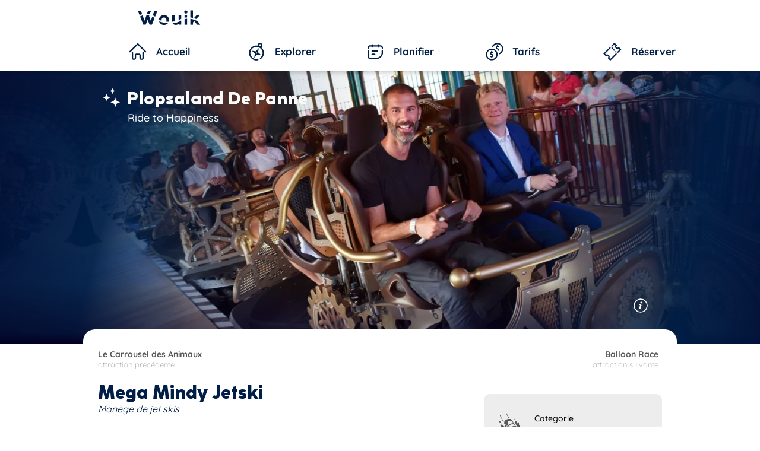

--- FILE ---
content_type: text/html; charset=utf-8
request_url: https://www.wouik.com/fr/plopsaland-de-panne/attractions/mega-mindy-jetski
body_size: 2686
content:
<!DOCTYPE HTML>
<html lang="fr">
	<head>
		<meta http-equiv="Content-Type" content="text/html; charset=utf-8">
		<title>Mega Mindy Jetski • Plopsaland De Panne | Wouik</title>
		<meta name="description" content="Montez à bord des jetskis et partez avec Méga Mindy à la poursuite des bandits dans une aventure effrénée sur les flots." />
		<meta name="viewport" content="width=device-width, initial-scale=1.0" />
		<meta name="theme-color" content="#1D375B">
		<base href="https://www.wouik.com/fr/" />

		<link rel="icon" type="image/x-icon" href="https://www.wouik.com/favicon.ico">
		<link rel="stylesheet" type="text/css" media="screen" href="../_dist/global-base.min.css?1764257637" />
		<link rel="stylesheet" type="text/css" media="screen and (min-width: 801px)" href="../_dist/global-expanded.min.css?1764257637" />
				<link rel="stylesheet" type="text/css" media="screen" href="../_dist/spot-base.min.css?1764257637" />
		<link rel="stylesheet" type="text/css" media="screen and (min-width: 801px)" href="../_dist/spot-expanded.min.css?1764257637" />
				<link rel="stylesheet" type="text/css" media="screen" href="../_dist/spot-ride-base.min.css?1764257637" />
		<link rel="stylesheet" type="text/css" media="screen and (min-width: 801px)" href="../_dist/spot-ride-expanded.min.css?1764257637" />
		<link rel="preload" as="image" href="../image/global/loading.gif">

						
	</head>

	<body class="js-off">
		<span id="analytics"></span>


		<header id="site-header" class="large">
			<div class="g-center">
				<a href="guides/toutes-les-destinations" class="logo ajax"><img src="../image/global/logo.png" width="125" height="40" alt="logo" /></a>
				<!---->
			</div>
		</header>

		<div id="site-menu" style="display: none;">

					<div id="searchbar">
						<input id="searchbar-keyword" type="text" value="">

					</div>
					<ul id="searchbar-autocompletion">
						

				</ul>
					<div id="searchbar-result">
						

					</div>

		</div>


		<div id="site-main">
						<section id="main">
				

<div id="spot">
	<div id="spot-header">
		<div class="gradient"></div>
		<div class="container">
			<div id="spot-subtitle">
				<img src="../image/spot-picto/stars.svg">
				<span>Parc d'attractions sur la côte belge (Belgique)</span>
			</div>
			<h1 id="spot-name"><a href="plopsaland-de-panne/" class="ajax scroll-main">Plopsaland De Panne</a></h1>
			<span id="focus-title">
				<a href="plopsaland-de-panne/attractions/ride-to-happiness" class="ajax scroll-main">				Ride to Happiness				</a>			</span>
		</div>
	</div>
	
	<div id="spot-focus" data-focus-names="ride-to-happiness-1;heidi-the-ride-2;swingboom-1;mascotte-plop-1;likeme-coaster-2;" data-focus-pre-urls="../_spot/plopsaland-de-panne/gallery/ride-to-happiness-1;../_spot/plopsaland-de-panne/gallery/heidi-the-ride-2;../_spot/plopsaland-de-panne/gallery/swingboom-1;../_spot/plopsaland-de-panne/gallery/mascotte-plop-1;../_spot/plopsaland-de-panne/gallery/likeme-coaster-2;" data-focus-titles="Ride to Happiness;Heidi the Ride;L'Arbre Dansant;Plop le lutin;#LikeMe Coaster;" data-focus-descriptions="Ride to Happiness, la nouveauté 2021 décoiffante de Plopsaland;Heidi The Ride, une montagne russe qui propose des sensations fortes en famille;Pour intitier les plus jeunes aux attractions, rien de mieux que cet Arbre Dansant;La mascotte Plop le lutin, toujours prête à acceuillir les visiteurs dans son parc;;" data-focus-copyrights="© Plopsa;© Plopsa;© Plopsa;© Plopsa;© Plopsa;" data-focus-links="plopsaland-de-panne/attractions/ride-to-happiness;plopsaland-de-panne/attractions/heidi-the-ride;plopsaland-de-panne/attractions/arbre-dansant;;plopsaland-de-panne/attractions/likeme-coaster;">
		<div id="spot-focus-container">
						<div id="focus-0" class="photo" style="opacity: 1" data-title="Ride to Happiness" data-link="plopsaland-de-panne/attractions/ride-to-happiness" data-description="Ride to Happiness, la nouveauté 2021 décoiffante de Plopsaland" data-copyright="© Plopsa">
				<div class="photo-shadow-left" style="background-image: url('../_spot/plopsaland-de-panne/gallery/ride-to-happiness-1_focus.webp')"></div>					
				<div class="photo-shadow-right" style="background-image: url('../_spot/plopsaland-de-panne/gallery/ride-to-happiness-1_focus.webp')"></div>
				<picture>
					<source type="image/webp" media="(max-width: 460px)" srcset="../_spot/plopsaland-de-panne/gallery/ride-to-happiness-1_square.webp">
					<source type="image/webp" media="(min-width: 461px)" srcset="../_spot/plopsaland-de-panne/gallery/ride-to-happiness-1_focus.webp">
					<source type="image/jpg" media="(max-width: 460px)" srcset="../_spot/plopsaland-de-panne/gallery/ride-to-happiness-1_square.jpg">
					<img id="focus-img-0" src="../_spot/plopsaland-de-panne/gallery/ride-to-happiness-1_focus.jpg" width="460" height="460" alt="Ride to Happiness" />
				</picture>
			</div>
		</div>
		<div id="spot-focus-info">
			<div><span>Ride to Happiness, la nouveauté 2021 décoiffante de Plopsaland <i class="double"> © Plopsa</i></span></div>
		</div>
		<div id="spot-focus-bottom">
					</div>
	</div>
	
	<nav id="spot-menu">
		<div class="container">
			<div class="btn-submenu">
				<span class="submenu-title home"><a href="plopsaland-de-panne/" class="ajax scroll-main">Accueil</a></span>
			</div><!--
		 --><div class="btn-submenu">
				<div class="backyard"></div>
				<span class="submenu-title explore">Explorer</span>
				<div class="submenu">
					<ul>
						<li class="group-title"></li>
												<li><a href="plopsaland-de-panne/attractions" class="ajax scroll-main">Les attractions</a></li>												<li><a href="plopsaland-de-panne/plan" class="ajax scroll-main">Plans des parcs</a></li>																														<li><a href="plopsaland-de-panne/attractions/ride-to-happiness" class="ajax scroll-main">Nouveauté 2021</a></li>						
																	</ul>
				</div>
			</div><!--
		 --><div class="btn-submenu">
				<div class="backyard"></div>
				<span class="submenu-title plan">Planifier</span>
				<div class="submenu">
					<ul>
						<li class="group-title">Infos pratiques</li>
						<li><a href="plopsaland-de-panne/horaires" class="ajax scroll-main">Horaires d'ouverture</a></li>																													</ul>
                    					<ul>
						<li class="group-title">Conseils</li>
						<li><a href="plopsaland-de-panne/conseils/optimiser-sa-visite" class="ajax scroll-main">Optimiser sa visite</a></li>					</ul>
                    				</div>
			</div><!--
		 --><div class="btn-submenu">
				<span class="submenu-title prices"><a href="plopsaland-de-panne/tarifs-et-bons-plans" class="ajax scroll-main">Tarifs</a></span>
			</div><!--
		 --><div class="btn-submenu btn-book">
				<span class="submenu-title book"><a href="plopsaland-de-panne/~book-menu" target="_blank" rel="nofollow">Réserver</a></span>
			</div>
		</div>
	</nav>

	<div id="spot-content">
		<article id="spot-ride" data-stylesheet="spot-ride" data-title="Mega Mindy Jetski • Plopsaland De Panne | Wouik" data-description="Montez à bord des jetskis et partez avec Méga Mindy à la poursuite des bandits dans une aventure effrénée sur les flots." data-parent-url="plopsaland-de-panne/attractions" data-parent-title="Liste des attractions" data-focus-name="mega-mindy-jetski-1" data-focus-pre-url="../_spot/plopsaland-de-panne/gallery/mega-mindy-jetski-1" data-focus-title="Mega indy Jetski" data-focus-description="A bord de Mega Mindy Jetski, les passagers prennent les commandes" data-focus-copyright="© Plopsa" data-focus-link=""><div><nav class="nav-rides"><a href="plopsaland-de-panne/attractions/carrousel-des-animaux" class="ajax scroll-main"><b>Le Carrousel des Animaux</b>attraction précédente</a><a href="plopsaland-de-panne/attractions/balloon-race" class="ajax scroll-main"><b>Balloon Race</b>attraction suivante</a></nav><ul class="infos infos-expanded"><li class="category-water-ride">Categorie<b>Attraction aquatique</b></li><li class="public-family-thrills">Trouillomètre<b>Sensations en famille</b></li><li class="minimum-height">Taille minimum<b>1 m 00</b></li><li class="accessibility">Accessibilité PMR<b>Non</b></li></ul><h2>Mega Mindy Jetski</h2><span class="subtitle">Manège de jet skis</span><ul class="infos infos-base"><li class="category-water-ride">Categorie<b>Attraction aquatique</b></li><li class="public-family-thrills">Trouillomètre<b>Sensations en famille</b></li><li class="minimum-height">Taille minimum<b>1 m 00</b></li><li class="accessibility">Accessibilité PMR<b>Non</b></li></ul> <p>La super héroïne Méga Mindy a besoin de votre aide ! Montez à bord d'un des jet-skis et partez avec elle à la poursuite des bandits. Grâce au volant de votre bolide aquatique, vous pouvez choisir votre angle d'attaque et modifier la vitesse à laquelle vous allez fendre les flots.</p> <div class="gallery config-1"></div><section class="technical"><h3>Fiche technique</h3><ul><li>Type<b>Jet Skis</b></li><li>Modèle<b>Jet Skis 9 boats</b></li><li>Constructeur<b>Zierer</b></li><li>Année<b>2008</b></li><li>Abritée en cas de la pluie<b>Non</b></li><li>Durée<b>02:00</b></li></ul><section></div></article>	</div>
	
	</div>			</section>
		</div>


		<footer id="site-footer">
			<div class="g-center">
				<span class="copyright">&copy; Wouik 2016-2024</span>
				<a class="email" href="mailto:contact@wouik.com" target="_blank">contact@wouik.com</a>
				<ul>
				  <li><a href="site/a-propos" class="ajax scroll">A propos</a></li>
				  <li><a href="site/conditions-d-utilisation" class="ajax scroll">Conditions d'utilisation</a></li>
				  <li><a href="site/mentions-legales" class="ajax scroll">Mentions légales</a></li>
				</ul>
			</div>
		</footer>

		<script>
			var siteBase = 'https://www.wouik.com/fr/';
			var siteName = 'Wouik';
			var lang = 'FR';
			var adminLoged = false;
			var guestDevice = 'computer';
			var versionDev = false;
			var prevUrl = 'https://www.wouik.com/fr/plopsaland-de-panne/attractions/mega-mindy-jetski';
			let versionCode = 1764257637;
			
			var txt = new Array();
			txt['yes'] = "Oui";
			txt['abbDay'] = "J";
			txt['abbHour'] = "H";
			txt['abbMinute'] = "M";
			txt['abbExpired'] = "EXP";
			txt['urlHomeList'] = "liste";
			txt['urlHomeMap'] = "carte";
			txt['urlMap'] = "plan";
			txt['searchResultGlobal'] = "Destinations";
			txt['searchResultNull'] = "Destination";
		</script>
		<script id="script-global" src="../_dist/global.min.js?1764257637" defer></script>
		<noscript>
			<link rel="stylesheet" href="../_dist/noscript.min.css?1764257637" />
		</noscript>
		
	</body>
</html>

--- FILE ---
content_type: text/css
request_url: https://www.wouik.com/_dist/global-base.min.css?1764257637
body_size: 2130
content:
@charset "utf-8";@font-face{font-family:'Quicksand';src:url('../image/webfont/quicksand/Quicksand-Light.woff2') format('woff2'),url('../image/webfont/quicksand/Quicksand-Light.woff') format('woff');font-weight:300;font-style:normal;font-display:swap}@font-face{font-family:'Quicksand';src:url('../image/webfont/quicksand/Quicksand-Regular.woff2') format('woff2'),url('../image/webfont/quicksand/Quicksand-Regular.woff') format('woff');font-weight:normal;font-style:normal;font-display:swap}@font-face{font-family:'Quicksand';src:url('../image/webfont/quicksand/Quicksand-Medium.woff2') format('woff2'),url('../image/webfont/quicksand/Quicksand-Medium.woff') format('woff');font-weight:500;font-style:normal;font-display:swap}@font-face{font-family:'Quicksand';src:url('../image/webfont/quicksand/Quicksand-SemiBold.woff2') format('woff2'),url('../image/webfont/quicksand/Quicksand-SemiBold.woff') format('woff');font-weight:600;font-style:normal;font-display:swap}@font-face{font-family:'Quicksand';src:url('../image/webfont/quicksand/Quicksand-Bold.woff2') format('woff2'),url('../image/webfont/quicksand/Quicksand-Bold.woff') format('woff');font-weight:bold;font-style:normal;font-display:swap}@font-face{font-family:'CocoSharp';src:url('../image/webfont/cocosharp/CocoSharpS-Regular.woff2') format('woff2'),url('../image/webfont/cocosharp/CocoSharpS-Regular.woff') format('woff');font-weight:normal;font-style:normal;font-display:swap}@font-face{font-family:'CocoSharp';src:url('../image/webfont/cocosharp/CocoSharpS-Extrabold.woff2') format('woff2'),url('../image/webfont/cocosharp/CocoSharpS-Extrabold.woff') format('woff');font-weight:800;font-style:normal;font-display:swap}@font-face{font-family:'CocoSharp';src:url('../image/webfont/cocosharp/CocoSharpS-Heavy.woff2') format('woff2'),url('../image/webfont/cocosharp/CocoSharpS-Heavy.woff') format('woff');font-weight:900;font-style:normal;font-display:swap}@font-face{font-family:"Averta";font-weight:800;font-style:normal;font-display:swap;src:url('../image/webfont/averta/averta-standard-extra-bold.woff2') format('woff2')}@font-face{font-family:"BackupQuicksand";size-adjust:105%;src:local("Trebuchet MS")}@font-face{font-family:"BackupCocoSharp";size-adjust:83%;ascent-override:130%;descent-override:50%;src:local("Arial Black")}var{display:none}h1,h2,h3,h4,h5,p{margin:0;padding:0}a{text-decoration:underline;color:#554d45}a:hover{text-decoration:none}.g-btn-1{display:inline-block;margin:22px 0 16px;padding:8px 30px;border-radius:5px;background-color:#7f3685;font-size:18px;text-decoration:none;color:#FFF;user-select:none}.none{display:none}.hidden{visibility:hidden}.disabled{opacity:.2;cursor:default}body{position:relative;margin:0;padding:0;width:100%;background:none;font:500 16px/26px 'Quicksand','BackupQuicksand';color:#555;background-color:#FFF;-webkit-tap-highlight-color:transparent}body.fixed{overflow:hidden}.anchor-container{position:relative;background-color:#C93}.anchor{position:absolute;top:-100px;border:solid 1px #c00}p{margin:0 0 1rem}ul{margin:0;padding:0}li{margin:0;padding:0;list-style:none}img{image-rendering:auto}audio{display:none}::selection{background:#9dd5f9}::-moz-selection{background:#9dd5f9}.img-center{display:block;margin:0 auto}.no-content{display:inline-block;color:#FFF}.g-center{position:relative;margin:0 auto;max-width:1000px}.submit-return{margin:120px auto -120px;padding:15px 20px;max-width:760px;width:100%;background-color:#FFF;color:#6c0}.submit-return .error{color:#f90}.submit-return input{display:none}#loading{position:relative;padding-top:100px;color:#FFF;text-align:center}#loading img{display:inline-block;width:250px;height:60px}.cl-bl{background-color:#000;color:#FFF}.cl-fd{background-color:#6c541e;color:#FFF}.cl-vo{background-color:#c0f;color:#FFF}.cl-la{background-color:#bf94e4;color:#FFF}.cl-mp{background-color:#733380;color:#FFF}.cl-by{background-color:#bd33a4;color:#FFF}.cl-ws{background-color:#ff43a4;color:#FFF}.cl-pm{background-color:#f984e5;color:#FFF}.cl-mb{background-color:#6050dc;color:#FFF}.cl-lc{background-color:#88ace0;color:#FFF}.cl-ms{background-color:#80daeb;color:#FFF}.cl-pb{background-color:#afeeee;color:#FFF}.cl-rb{background-color:#4169e1;color:#FFF}.cl-pa{background-color:#1ca9c9;color:#FFF}.cl-bg{background-color:#8dd9cc;color:#FFF}.cl-sf{background-color:#9fe2bf;color:#FFF}.cl-dc{background-color:#08457e;color:#FFF}.cl-tb{background-color:#1d6876;color:#FFF}.cl-pl{background-color:#e5e4e2;color:#999}.cl-xx{background-color:#fff;color:#000}.cl-ds{background-color:#177245;color:#FFF}.cl-em{background-color:#50c878;color:#FFF}.cl-ag{background-color:#a4c639;color:#FFF}.cl-tg{background-color:#d0f0c0;color:#888}.cl-mg{background-color:#8a9a5b;color:#FFF}.cl-sg{background-color:#cba135;color:#FFF}.cl-sy{background-color:#ffaa1d;color:#FFF}.cl-go{background-color:#ffd700;color:#FFF}.cl-ro{background-color:#65000b;color:#FFF}.cl-ca{background-color:#b31b1b;color:#FFF}.cl-vr{background-color:#f70d1a;color:#FFF}.cl-mt{background-color:#ff8243;color:#FFF}#site-header{position:absolute;z-index:10000;width:100%;height:60px;background-color:#FFF}#site-header .logo{margin:9px 20px;display:block}#site-header img{image-rendering:auto}#site-header .campaign-miniban{display:block;width:100%;text-align:center}#site-header .campaign-miniban img{margin:30px auto 10px;max-width:420px}#site-main{position:relative;margin:0 auto;padding:60px 0 0;min-width:300px;min-height:1000px}#main{position:relative}#main .submit-return{margin:0;padding:0;max-width:inherit;width:inherit;background-color:inherit}#site-footer{position:relative;z-index:10000;padding:20px 0 90px;width:100%;background-color:#00132c;color:#eae9eb;font-size:14px}#site-footer .copyright{position:absolute;right:15px;top:18px;color:#a8a5ac}#site-footer .email{float:right;margin-top:37px;font-size:15px;color:#327aae}#site-footer li{margin:0 15px 2px 3px}#site-footer li a{color:#b4c1c8;text-decoration:none}#site{padding:20px 20px;min-height:550px;background-color:#FFF}#site h1{font:bold 24px 'Quicksand','BackupQuicksand';color:#0076c9}#site h2{margin:22px 0 10px;font:bold 18px 'Quicksand','BackupQuicksand'}#site a{color:#0076c9}#site p{margin:10px 0}#site ul{margin:5px 0 10px}#site li{margin-left:25px;list-style:circle}#site b{font:bold 15px 'Quicksand','BackupQuicksand'}#site-about-us b{display:inline-block;margin:3px 0 0;font:bold 14px 'Quicksand','BackupQuicksand'}#site-terms-of-use .revision{display:block;margin-top:18px;text-align:right;color:#999}#error-404 h1 span{margin-right:3px;float:right;opacity:.8}#error-404 p{padding-left:2px;font:300 18px 'Quicksand','BackupQuicksand'}#error-404 img{display:block;margin:15px auto 10px}
/*!
 * baguetteBox.js
 * @author  feimosi
 * @version 1.11.1
 * @url https://github.com/feimosi/baguetteBox.js
 */
#baguetteBox-overlay{display:none;opacity:0;position:fixed;overflow:hidden;top:0;left:0;width:100%;height:100%;z-index:1000000;background-color:#222;background-color:rgba(0,0,0,.8);-webkit-transition:opacity .5s ease;transition:opacity .5s ease}#baguetteBox-overlay.visible{opacity:1}#baguetteBox-overlay .full-image{display:inline-block;position:relative;width:100%;height:100%;text-align:center}#baguetteBox-overlay .full-image figure{display:inline;margin:0;height:100%}#baguetteBox-overlay .full-image img{display:inline-block;width:auto;height:auto;max-height:100%;max-width:100%;vertical-align:middle;-webkit-box-shadow:0 0 8px rgba(0,0,0,.6);-moz-box-shadow:0 0 8px rgba(0,0,0,.6);box-shadow:0 0 8px rgba(0,0,0,.6)}#baguetteBox-overlay .full-image figcaption{display:block;position:absolute;bottom:0;width:100%;text-align:center;line-height:1.8;white-space:normal;color:#ccc;background-color:#000;background-color:rgba(0,0,0,.6);font-family:sans-serif}#baguetteBox-overlay .full-image:before{content:"";display:inline-block;height:50%;width:1px;margin-right:-1px}#baguetteBox-slider{position:absolute;left:0;top:0;height:100%;width:100%;white-space:nowrap;-webkit-transition:left .4s ease,-webkit-transform .4s ease;transition:left .4s ease,-webkit-transform .4s ease;transition:left .4s ease,transform .4s ease;transition:left .4s ease,transform .4s ease,-webkit-transform .4s ease,-moz-transform .4s ease}#baguetteBox-slider.bounce-from-right{-webkit-animation:bounceFromRight .4s ease-out;animation:bounceFromRight .4s ease-out}#baguetteBox-slider.bounce-from-left{-webkit-animation:bounceFromLeft .4s ease-out;animation:bounceFromLeft .4s ease-out}@-webkit-keyframes bounceFromRight{0%{margin-left:0}50%{margin-left:-30px}100%{margin-left:0}}@keyframes bounceFromRight{0%{margin-left:0}50%{margin-left:-30px}100%{margin-left:0}}@-webkit-keyframes bounceFromLeft{0%{margin-left:0}50%{margin-left:30px}100%{margin-left:0}}@keyframes bounceFromLeft{0%{margin-left:0}50%{margin-left:30px}100%{margin-left:0}}.baguetteBox-button#next-button,.baguetteBox-button#previous-button{top:50%;top:calc(50% - 30px);width:44px;height:60px}.baguetteBox-button{position:absolute;cursor:pointer;outline:0;padding:0;margin:0;border:0;-moz-border-radius:15%;border-radius:15%;background-color:#323232;background-color:rgba(50,50,50,.5);color:#ddd;font:1.6em sans-serif;-webkit-transition:background-color .4s ease;transition:background-color .4s ease}.baguetteBox-button:focus,.baguetteBox-button:hover{background-color:rgba(50,50,50,.9)}.baguetteBox-button#next-button{right:2%}.baguetteBox-button#previous-button{left:2%}.baguetteBox-button#close-button{top:20px;right:2%;right:calc(2% + 6px);width:30px;height:30px}.baguetteBox-button svg{position:absolute;left:0;top:0}.baguetteBox-spinner{width:40px;height:40px;display:inline-block;position:absolute;top:50%;left:50%;margin-top:-20px;margin-left:-20px}.baguetteBox-double-bounce1,.baguetteBox-double-bounce2{width:100%;height:100%;-moz-border-radius:50%;border-radius:50%;background-color:#fff;opacity:.6;position:absolute;top:0;left:0;-webkit-animation:bounce 2s infinite ease-in-out;animation:bounce 2s infinite ease-in-out}.baguetteBox-double-bounce2{-webkit-animation-delay:-1s;animation-delay:-1s}@-webkit-keyframes bounce{0%,100%{-webkit-transform:scale(0);transform:scale(0)}50%{-webkit-transform:scale(1);transform:scale(1)}}@keyframes bounce{0%,100%{-webkit-transform:scale(0);-moz-transform:scale(0);transform:scale(0)}50%{-webkit-transform:scale(1);-moz-transform:scale(1);transform:scale(1)}}#searchbar{position:absolute;z-index:1000000;left:0;top:0;padding:20px;width:300px;height:50px;background-color:lightgray}#searchbar-autocompletion{position:absolute;z-index:1000000;left:0;top:50px;padding:20px;width:300px;height:800px;background-color:#FFF}

--- FILE ---
content_type: text/css
request_url: https://www.wouik.com/_dist/spot-base.min.css?1764257637
body_size: 2667
content:
@charset "utf-8";#spot-menu{display:block;position:fixed;z-index:1001;bottom:0;left:0;margin:0;width:100%;height:60px;background-color:#FFF;box-shadow:0 0 10px rgba(0,0,0,.3);user-select:none;-webkit-tap-highlight-color:transparent}#spot-menu a{text-decoration:none;color:#000}#spot-menu .container{position:relative;margin:0 auto;max-width:1000px;overflow:inherit}#spot-menu .btn-submenu{position:relative;display:inline-block;width:calc(20%);height:100%;text-align:center;cursor:pointer}#spot-menu .btn-submenu:hover .submenu{display:block;z-index:999}#spot-menu .btn-submenu:hover .backyard{position:fixed;z-index:998;left:0;bottom:60px;width:100%;height:calc(100% - 60px);cursor:default;backdrop-filter:blur(4px)}body.js-off #spot-menu .btn-submenu .backyard:hover{display:none}#spot-menu .submenu-title{display:inline-block;padding-top:8px;width:100%;font:bold 13px/22px 'Quicksand','BackupQuicksand';color:#011e46;vertical-align:top}#spot-menu .submenu-title a{display:block;color:#011e46}#spot-menu .submenu-title::before{display:block;content:'';margin:0 auto;width:22px;height:22px}#spot-menu .submenu-title.home::before{background:center/100% url('../image/svg/spot-menu/home.svg')}#spot-menu .submenu-title.explore::before{background:center/100% url('../image/svg/spot-menu/explore.svg')}#spot-menu .submenu-title.plan::before{background:center/100% url('../image/svg/spot-menu/plan.svg')}#spot-menu .submenu-title.prices::before{background:center/100% url('../image/svg/spot-menu/prices.svg')}#spot-menu .submenu-title.book::before{background:center/100% url('../image/svg/spot-menu/book.svg')}#spot-menu .submenu{display:none;position:fixed;z-index:900;left:0;bottom:60px;width:100%;padding:25px 0 20px;min-height:200px;text-align:left;cursor:auto;background:center 0 url('../image/global/footer-compact.svg')}#spot-menu .submenu ul{padding:0 15px;max-width:970px;margin:0 auto}#spot-menu .submenu li{display:inline-block;margin:0 5px 32px 5px}#spot-menu .submenu li.group-title{display:block;margin:0 0 22px 16px;font-size:16px;color:#8796a9}#spot-menu .submenu li a{padding:10px 15px;border:solid 2px #FFF;border-radius:30px;font:bold 15px 'Quicksand','BackupQuicksand';color:#FFF;transition:background-color .5s ease 0s}#spot-menu .submenu a:hover{background-color:#FFF;color:#022b63}#spot-header{position:relative;z-index:1002;margin:0 auto;max-width:1000px;height:0}#spot.sliding #spot-header{position:fixed;top:0;width:100%}#spot-header .gradient{position:absolute;z-index:1002;top:0;left:0;width:100%;height:75px;background:linear-gradient(0deg,rgba(1,30,70,0) 5%,rgba(1,30,70,0.60) 60%,rgba(1,30,70,0.9) 100%);opacity:.99}#spot-header .container{position:absolute;z-index:1003;top:0;left:0;padding:13px 12px 20px;width:calc(100% - 24px)}#spot-header h1{width:calc(100% - 44px);height:38px;overflow:hidden}#spot-header h1 a{display:block;width:550px;font:bold 26px/38px 'CocoSharp','BackupCocoSharp';text-decoration:none;color:#fafafa}#spot-header #spot-subtitle img{float:left;margin-right:9px;width:35px;height:35px;cursor:help}#spot-header #spot-subtitle span{visibility:hidden;display:block;position:absolute;z-index:100;left:27px;top:52px;padding:8px 12px 9px;max-width:250px;border-radius:4px;background-color:#001e46;outline:solid 1px #344b6b;font:normal 16px 'Quicksand','BackupQuicksand';color:#FFF;user-select:none;opacity:0}#spot-header #spot-subtitle:hover span{visibility:visible;opacity:.9;transition:visibility 0s linear,opacity .2s linear .2s}#spot-header #focus-title{position:absolute;top:48px;left:57px;font:500 18px 'Quicksand','BackupQuicksand';color:#FFF;text-decoration:none}#spot-header #focus-title a{border-bottom:solid 1px transparent;color:#FFF;transition:border-bottom ease-in-out .4s;text-decoration:none}#spot-header #focus-title a:hover{border-bottom:solid 1px rgba(255,255,255,1)}#spot-focus{position:relative;z-index:1;width:100%;background-color:#001e46;overflow:hidden}#spot.sliding #spot-focus{position:fixed;top:0}#spot-focus-container{position:relative;margin:0 auto;max-width:1000px;height:460px}#spot-focus-container .photo{position:absolute}#spot-focus-container:after{content:'';position:absolute;z-index:800;bottom:0;left:-450px;height:100px;width:1900px;background:linear-gradient(180deg,rgba(0,18,43,0) 0,rgba(2,0,36,0.5) 80%,rgba(2,0,36,1) 100%)}#spot-focus-container div.active{opacity:1}#spot-focus-container img{width:auto;height:460px;aspect-ratio:1/1}#spot-focus-bottom{position:relative;margin:0 auto;max-width:1000px;height:0}#spot-focus-bottom #focus-btn{position:absolute;z-index:1000;bottom:43px;left:28px;height:25px;width:200px}#spot-focus-bottom #focus-btn li{display:inline-block;margin:0 3px;height:15px;width:15px;cursor:pointer}#spot-focus-bottom #focus-btn li:after{content:'';display:block;margin:3px auto;height:9px;width:9px;border-radius:5px;background-color:#9c9a9d}#spot-focus-bottom #focus-btn li.active:after{background-color:#FFF}#spot-focus-bottom #back-parent{position:absolute;z-index:1000;bottom:48px;left:57px;border-bottom:solid 1px transparent;font:500 16px 'Quicksand','BackupQuicksand';text-decoration:none;color:#FFF;cursor:pointer;transition:border-bottom-color .2s ease-out}#spot-focus-bottom #back-parent:hover{border-bottom:solid 1px #e6e6e6}#spot-focus-bottom #back-parent:before{content:'';position:absolute;left:-33px;width:21px;height:21px;background:center/100% url(../image/global/go-list.svg?2)}#spot-focus-info{position:relative;margin:0 auto;max-width:1000px;height:0}#spot-focus-info div{position:absolute;z-index:1000;bottom:47px;right:28px;width:26px;height:26px;background:center/100% url(../image/global/copyright-info.svg);cursor:help}#spot-focus-info div span{visibility:hidden;display:block;position:absolute;z-index:100;right:20px;bottom:37px;padding:8px 12px 9px;width:250px;border-radius:4px;background-color:#001e46;outline:solid 1px #344b6b;font:normal 16px/22px 'Quicksand','BackupQuicksand';color:#d7dee8;user-select:none;opacity:0}#spot-focus-info div:hover span{visibility:visible;opacity:.9;transition:visibility 0s linear,opacity .1s linear .2s}#spot-focus-info div span i{display:block;color:#97abc4}#spot-focus-info div span i.double{margin-top:5px}#spot-content{position:relative;z-index:10;margin:0 auto;padding:0 20px 120px;max-width:960px;background-color:#FFF}#spot-content:before{content:'';position:absolute;z-index:800;top:-20px;left:0;width:100%;height:22px;border-top-left-radius:20px;border-top-right-radius:20px;background-color:#FFF}#spot-content h2{margin-bottom:1.2rem;font:900 26px/35px 'CocoSharp','BackupCocoSharp';color:#001e46}#spot-content h3{margin:1.7rem 0 .8rem;font:900 20px 'CocoSharp','BackupCocoSharp';color:#001e46}#spot-content h4{margin:1.2rem 0 .7rem;font:800 16px/26px 'CocoSharp','BackupCocoSharp';color:#001e46}#spot-content .quick-btn{position:absolute;top:-338px;right:18px}#spot-content .info{position:relative;margin:20px 0 35px;padding:15px 15px 20px 60px;border:solid 2px #c99ee0;border-radius:3px;background-color:#f0e7f8}#spot-content .info:before{content:'';display:inline-block;position:absolute;top:11px;left:16px;background-image:url('../image/svg/icon-info.svg');background-size:100%;width:30px;height:30px}#spot-content .info b{display:block;margin-bottom:10px;color:#271d14;font:bold 16px 'Quicksand','BackupQuicksand'}#spot-content .info a{display:block;margin-top:10px;font:bold 16px 'Quicksand','BackupQuicksand';color:#723096}#spot-content .related{display:block;margin:18px 8px}#spot-content .related li{display:inline-block}#spot-content .related a{display:inline-block;margin:0 5px 7px;padding:3px 9px 4px;border-radius:3px;background-color:#00599b;font-size:13px;color:#FFF;text-decoration:none;opacity:.8}#spot-content .related a:hover{opacity:1}#spot-content .gallery{clear:right;margin:15px -6px}#spot-content .gallery a{display:inline-block;margin:2px 6px;width:calc(100% - 12px);height:auto;aspect-ratio:5 / 3}@media only screen and (max-width:450px){#spot-content .gallery.config-3 a:nth-child(1n+2){width:calc(100%/2 - 12px)}#spot-content .gallery.config-4 a:nth-child(1n){width:calc(100%/2 - 12px)}#spot-content .gallery.config-5 a:nth-child(1n+2){width:calc(100%/2 - 12px)}}@media only screen and (min-width:451px){#spot-content .gallery.config-3 a:nth-child(1n){width:calc(100%/3 - 14px)}#spot-content .gallery.config-5 a:nth-child(1n+3){width:calc(100%/3 - 14px)}}#spot-content .gallery img{width:100%;height:100%}#spot-content .aside-ad{display:none}#mod-faq-header{position:relative;margin:30px -20px 5px;padding:17px 5px 20px;width:calc(100% + 40px - 10px);background-color:#edf7fe;text-align:center}#mod-faq-header fieldset{margin:0;padding:0;border:0}#mod-faq-header legend{display:block;margin-bottom:10px;font:800 24px 'CocoSharp','BackupCocoSharp';color:#001e46}#mod-faq-header .search{position:relative;vertical-align:top}#mod-faq-header .search .input{display:inline-block;padding:4px 8px;height:39px;width:260px;border:solid 2px#3568cc;border-radius:40px;background-color:#FFF}#mod-faq-header .search input{margin:4px 7px 6px;width:200px;border:0;font:500 22px/22px 'Poppins','BackupPoppins';color:#36c;vertical-align:top}#mod-faq-header .search input:active,#mod-faq-header .search input:focus{outline:0}#mod-faq-header .search img{margin:0 0 -4px;filter:brightness(0) saturate(100%) invert(36%) sepia(11%) saturate(5039%) hue-rotate(189deg) brightness(101%) contrast(98%)}#mod-faq-header .filter legend{padding-top:2px;font-size:20px}#mod-faq-header .filter legend .txt-filter{display:none}#mod-faq-header .filter img{margin:-2px 3px 0 -4px;width:20px;height:20px;float:left;filter:brightness(0) saturate(100%) invert(36%) sepia(11%) saturate(5039%) hue-rotate(189deg) brightness(101%) contrast(98%)}#mod-faq-header .filter li{display:inline-block;margin:0 5px 10px;padding:7px 10px 5px;height:20px;background-color:#FFF;border:solid 2px#3568cc;border-radius:40px;font:bold 14px 'Poppins','BackupPoppins';color:#36c;cursor:pointer}#mod-faq-header .filter li.on{color:#FFF;background-color:#3568cc}#mod-faq-header .filter li.on img{filter:brightness(0) saturate(100%) invert(98%) sepia(1%) saturate(4046%) hue-rotate(307deg) brightness(126%) contrast(100%)}#mod-faq-display{margin-right:-9px;color:#001e46;text-align:right}#mod-faq-display b{font:600 15px 'Poppins','BackupPoppins'}#mod-faq-display.js-off{display:none}#mod-faq-display span{margin-left:6px;cursor:pointer}#mod-faq-display span:after{content:'';display:inline-block;margin:9px 7px -2px;width:12px;height:12px;background:center/100% url('../image/global/row-open.svg')}#mod-faq-display span:nth-child(2):after{margin:9px 7px -1px;rotate:-180deg}#mod-faq-display span.off{opacity:.3;text-decoration:none;cursor:default}#mod-faq-display.compact{margin-top:-47px;margin-bottom:12px}#mod-faq-display.compact span{margin:0 6px}#mod-faq-display.compact span b{display:none}#mod-faq-list u{text-decoration:underline dotted #00599b;text-underline-offset:3px}#mod-faq-list .title img{margin:0 8px -11px -5px;width:36px;height:36px}#mod-faq-list .bloc{margin:0 -10px;padding:0 10px;border-top:solid 1px #ebebeb}#mod-faq-list .bloc h4{position:relative;margin:10px 0;padding-right:32px;font:800 17px/26px 'CocoSharp';cursor:pointer}#mod-faq-list .bloc h4:after{content:'';display:none;position:absolute;top:6px;right:5px;width:12px;height:12px;background:center/100% url('../image/global/row-open.svg');transition:rotate .3s ease}#mod-faq-list .bloc.hide h4:after{display:inline-block}#mod-faq-list .bloc.display h4:after{display:inline-block;rotate:-180deg}#mod-faq-list .answer{display:block;margin:10px 0 8px}#mod-faq-list .hide .answer{display:none}#mod-faq-list .answer p:has(.link){margin:-5px 0 15px;text-align:right}#mod-faq-list .answer .link{display:inline-block;position:relative;padding:0 15px;text-align:right;text-decoration:none;font-size:16px;color:#001e46}#mod-faq-list .answer .link:before{content:'';display:block;position:absolute;top:4px;left:-10px;width:18px;height:18px;background:center/100% url('../image/global/follow-link.svg')}#mod-faq-list .answer .link:hover{text-decoration:underline}#mod-snippet-header{position:relative;margin:30px -20px 5px;padding:17px 5px 20px;width:calc(100% + 40px - 10px);background-color:#edf7fe;text-align:center}#mod-snippet-header fieldset{margin:0;padding:0;border:0}#mod-snippet-header legend{display:block;margin-bottom:10px;font:800 24px 'CocoSharp','BackupCocoSharp';color:#001e46}#mod-snippet-header .search{position:relative;vertical-align:top}#mod-snippet-header .search .input{display:inline-block;padding:4px 8px;height:39px;width:260px;border:solid 2px#3568cc;border-radius:40px;background-color:#FFF}#mod-snippet-header .search input{margin:4px 7px 6px;width:200px;border:0;font:500 22px/22px 'Poppins','BackupPoppins';color:#36c;vertical-align:top}#mod-snippet-header .search input:active,#mod-snippet-header .search input:focus{outline:0}#mod-snippet-header .search img{margin:0 0 -4px;filter:brightness(0) saturate(100%) invert(36%) sepia(11%) saturate(5039%) hue-rotate(189deg) brightness(101%) contrast(98%)}#mod-snippet-header .filter legend{padding-top:2px;font-size:20px}#mod-snippet-header .filter legend .txt-filter{display:none}#mod-snippet-header .filter img{margin:-2px 3px 0 -4px;width:20px;height:20px;float:left;filter:brightness(0) saturate(100%) invert(36%) sepia(11%) saturate(5039%) hue-rotate(189deg) brightness(101%) contrast(98%)}#mod-snippet-header .filter li{display:inline-block;margin:0 5px 10px;padding:7px 10px 5px;height:20px;background-color:#FFF;border:solid 2px#3568cc;border-radius:40px;font:bold 14px 'Poppins','BackupPoppins';color:#36c;cursor:pointer}#mod-snippet-header .filter li.on{color:#FFF;background-color:#3568cc}#mod-snippet-header .filter li.on img{filter:brightness(0) saturate(100%) invert(98%) sepia(1%) saturate(4046%) hue-rotate(307deg) brightness(126%) contrast(100%)}#mod-snippet-display{margin-right:-9px;color:#001e46;text-align:right;font:bold 15px 'Poppins','BackupPoppins'}#mod-snippet-display.js-off{display:none}#mod-snippet-display span{margin-left:6px;text-decoration:underline;cursor:pointer}#mod-snippet-display span:hover{text-decoration:none}#mod-snippet-display span:after{content:'';display:inline-block;margin:9px 7px -2px;width:12px;height:12px;background:center/100% url('../image/global/row-open.svg')}#mod-snippet-display span:nth-child(2):after{margin:9px 7px -1px;rotate:-180deg}#mod-snippet-display span.off{opacity:.3;text-decoration:none;cursor:default}#mod-snippet-display.compact{margin-bottom:-65px}#mod-snippet-display.compact span{margin:0 6px}#mod-snippet-display.compact span b{display:none}#mod-snippet-list u{text-decoration:underline dotted #00599b;text-underline-offset:3px}#mod-snippet-list .bloc .subject{position:relative;margin-top:22px;font:900 20px/30px 'CocoSharp';cursor:pointer}#mod-snippet-list .bloc.hide .subject:before{content:'';display:block;position:absolute;z-index:1000;bottom:-90px;width:100%;height:90px;background:linear-gradient(0deg,rgba(255,255,255,0.95) 0,rgba(255,255,255,0.8) 6%,rgba(255,255,255,0) 20%);cursor:pointer}#mod-snippet-list .bloc .subject:after{content:'';display:none;position:absolute;top:15px;right:3px;width:12px;height:12px;background:center/100% url('../image/global/row-open.svg');transition:rotate .3s ease}#mod-snippet-list .bloc.hide .subject:after{display:inline-block}#mod-snippet-list .bloc.display .subject:after{display:inline-block;rotate:-180deg}#mod-snippet-list .subject img{margin:0 10px -10px -4px;width:36px;height:36px}#mod-snippet-list .text{position:relative;margin:10px 0 8px;height:inherit}#mod-snippet-list .hide .text{height:75px;overflow:hidden}#mod-snippet-list .text p:has(.link){margin:-3px 0 15px;text-align:right}#mod-snippet-list .text .link{display:inline-block;position:relative;padding:0 15px;text-align:right;text-decoration:none;color:#001e46}#mod-snippet-list .text .link:before{content:'';display:block;position:absolute;top:4px;left:-12px;width:18px;height:18px;background:center/100% url('../image/global/follow-link.svg')}#mod-snippet-list .text .link:hover{text-decoration:underline}

--- FILE ---
content_type: text/css
request_url: https://www.wouik.com/_dist/spot-expanded.min.css?1764257637
body_size: 800
content:
@charset "utf-8";#spot-menu{position:absolute;bottom:inherit;top:-60px}#spot-menu.fixed{position:fixed;top:0}#spot-menu.unfixed{position:absolute}#spot-menu .btn-submenu:hover .backyard{top:120px;bottom:inherit}#spot-menu .btn-submenu .backyard:hover{display:none}#spot-menu .submenu-title{display:inline-block;padding:16px;font-size:17px;text-align:left}#spot-menu .submenu-title::before{float:left;margin:-5px 15px 0 30%;width:32px;height:32px}#spot-menu .submenu{bottom:inherit;padding:17px 0 20px;background:center 0 url('../image/global/footer-expanded.svg');box-shadow:0 5px 10px 0 rgba(0,0,0,0.2) inset}#spot-header{position:relative;z-index:1001}#spot-header .gradient{display:none}#spot-header .container{padding:27px 30px;width:calc(100% - 60px)}#spot-header h1 a{font-size:30px}#spot-header #spot-subtitle span{left:57px;top:67px;max-width:inherit}#spot-header #focus-title{top:67px;left:75px}#spot-focus{margin-top:60px}#spot-focus:before,#spot-focus:after{content:'';position:absolute;z-index:800;top:0;right:calc(100%/2);width:1000px;height:500px;background:linear-gradient(104deg,rgba(2,0,36,1) 10%,rgba(0,30,70,0.95) 53%,rgba(0,30,70,0.15) 74%,rgba(0,30,70,0) 90%)}#spot-focus:after{right:inherit;left:calc(100%/2);background:linear-gradient(280deg,rgba(2,0,36,1) 10%,rgba(0,30,70,0.95) 47%,rgba(0,30,70,0.15) 70%,rgba(0,30,70,0) 90%)}#spot-focus-container img{width:auto;height:500px;aspect-ratio:2/1}#spot-focus-container .photo-shadow-left{position:absolute;left:-1000px;width:1000px;height:500px;transform:scaleX(-1)}#spot-focus-container .photo-shadow-right{position:absolute;left:1000px;width:1000px;height:500px;background-position:right;transform:scaleX(-1)}#spot-focus-bottom #focus-btn{left:57px;bottom:50px}#spot-focus-bottom #focus-btn li:hover:after{background-color:#FFF}#spot-focus-bottom #back-parent{bottom:52px;left:85px}#spot-focus-info div{bottom:52px;right:48px}#spot-focus-info div span{width:350px}#spot-content{padding:0 25px 20px;max-width:950px}#spot-content:before{top:-25px;height:27px}#spot-content h2{font-weight:800;font-size:32px}#spot-content h3{font-weight:800;font-size:25px}#spot-content h4{font-size:20px}#spot-content .quick-btn{right:30px}#spot-content .gallery{margin:15px -7px}#spot-content .gallery a{width:calc(100%/2 - 14px);height:auto}#spot-content .aside-ad{display:block;float:right;margin:7px 0 0 30px;width:300px;height:250px;background-color:#e5e5e5}#mod-faq-header{margin:30px -25px 5px;padding:20px 25px;width:100%}#mod-faq-header legend{margin-bottom:15px;font-size:28px}#mod-faq-header .search{display:inline-block;width:40%}#mod-faq-header .search .input{height:48px}#mod-faq-header .search input{font:500 26px/26px 'Poppins'}#mod-faq-header .search img{margin:4px 0 -4px}#mod-faq-header .filter{display:inline-block;width:60%}#mod-faq-header .filter legend{padding-top:0;font-size:23px}#mod-faq-header .filter legend .txt-or{display:none}#mod-faq-header .filter legend .txt-filter{display:block}#mod-faq-header .filter img{margin:-3px 8px 0 -5px;width:26px;height:26px}#mod-faq-header .filter li{margin:0 6px 12px;padding:7px 14px}#mod-faq-header .filter li:hover{color:#FFF;background-color:#4695d5}#mod-faq-header .filter li:hover img{filter:brightness(0) saturate(100%) invert(98%) sepia(1%) saturate(4046%) hue-rotate(307deg) brightness(126%) contrast(100%)}#mod-faq-display{margin-right:-2px}#mod-faq-display.compact span{margin:0 0 0 6px}#mod-faq-display.compact span b{display:inline-block}#mod-faq-list .title img{margin:2px 10px -8px 0}#mod-faq-list .bloc h3{font:800 19px/28px 'CocoSharp'}#mod-faq-list .bloc div{font-size:15px}#mod-faq-list .answer .link{font-size:14px}

--- FILE ---
content_type: text/css
request_url: https://www.wouik.com/_dist/spot-ride-base.min.css?1764257637
body_size: 436
content:
@charset "utf-8";#spot-ride h2{margin-bottom:5px}#spot-ride h2 .new{float:right;margin:-5px 0 -10px;padding:9px 15px 7px 10px;width:140px;height:24px;font:bold 15px 'Quicksand','BackupQuicksand';color:#74550e;background:url(../image/png/new-ride-stars.png) right;text-align:right}#spot-ride .subtitle{display:block;margin-bottom:22px;font:italic 16px 'Quicksand','BackupQuicksand';color:#001e46}#spot-ride .nav-rides{float:left;width:100%}#spot-ride .nav-rides a{margin:8px 0 22px;display:inline-block;width:calc(50% - 3px);font:300 13px 'Quicksand','BackupQuicksand';color:#a2a09b;text-decoration:none}#spot-ride .nav-rides a:nth-child(2){text-align:right}#spot-ride .nav-rides b{display:block;font:bold 14px 'Quicksand','BackupQuicksand';color:#575757}#spot-ride .infos-expanded{display:none}#spot-ride .infos{float:right;margin:0 0 20px;padding-bottom:15px;width:100%;min-height:300px;background-color:#ededed;border-radius:10px;font-size:14px;color:#000}#spot-ride .infos li{position:relative;margin:28px 20px 10px 85px}#spot-ride .infos li b{display:block;margin:-3px 0 0;font:bold 14px 'Quicksand','BackupQuicksand'}#spot-ride .infos li:before{content:'';position:absolute;left:-65px;display:block;width:50px;height:50px;background-size:100%}#spot-ride .infos li.award:before{background-image:url(../image/svg/award.svg)}#spot-ride .infos li.category-coaster:before{background-image:url(../image/svg/roller-coaster.svg)}#spot-ride .infos li.category-water-ride:before{background-image:url(../image/svg/water-ride.svg)}#spot-ride .infos li.category-dark-ride:before{background-image:url(../image/svg/monster.svg)}#spot-ride .infos li.category-cinema:before{background-image:url(../image/svg/cinema.svg)}#spot-ride .infos li.category-flat-ride:before{background-image:url(../image/svg/flying-carpet.svg)}#spot-ride .infos li.category-panoramic:before{background-image:url(../image/svg/binoculars.svg)}#spot-ride .infos li.category-free-fall:before{background-image:url(../image/svg/free-fall.svg)}#spot-ride .infos li.category-family-ride:before{background-image:url(../image/svg/bumper-car.svg)}#spot-ride .infos li.category-kiddie-ride:before{background-image:url(../image/svg/merry-go-round.svg)}#spot-ride .infos li.public-kids:before{background-image:url(../image/svg/thrill-meter-kids.svg)}#spot-ride .infos li.public-family:before{background-image:url(../image/svg/thrill-meter-family.svg)}#spot-ride .infos li.public-family-thrills:before{background-image:url(../image/svg/thrill-meter-family-thrills.svg)}#spot-ride .infos li.public-thrills:before{background-image:url(../image/svg/thrill-meter-thrills.svg)}#spot-ride .infos li.public-extrem-thrills:before{background-image:url(../image/svg/thrill-meter-extrem-thrills.svg)}#spot-ride .infos li.minimum-height:before{background-image:url(../image/svg/measuring-board.svg)}#spot-ride .infos li.accessibility:before{background-image:url(../image/svg/disabled.svg)}#spot-ride .technical{max-width:620px;text-align:left}#spot-ride .technical h3{font-size:28px;color:#000}#spot-ride .technical li{display:block;padding:4px 0;font-size:14px;border-bottom:dotted 1px #ededed}#spot-ride .technical li b{float:right;font:bold 14px/26px 'Quicksand','BackupQuicksand'}

--- FILE ---
content_type: text/css
request_url: https://www.wouik.com/_dist/spot-ride-expanded.min.css?1764257637
body_size: -119
content:
@charset "utf-8";#spot-ride h2{margin-bottom:0;width:calc(100% - 338px)}#spot-ride .subtitle{margin-bottom:20px;width:calc(100% - 338px)}#spot-ride .infos-base{display:none}#spot-ride .infos-expanded{display:block}#spot-ride .infos{margin:20px 0 20px 40px;width:300px;min-height:300px}#spot-ride .technical li{display:inline-block;margin:4px 0 15px;width:calc(100%/2 - 15px);font-size:14px;border:0}#spot-ride .technical li b{display:block;float:none;font:bold 14px 'Quicksand'}

--- FILE ---
content_type: image/svg+xml
request_url: https://www.wouik.com/image/svg/thrill-meter-family-thrills.svg
body_size: 1011
content:
<?xml version="1.0" encoding="utf-8"?>
<!-- Generator: Adobe Illustrator 15.0.0, SVG Export Plug-In  -->
<!DOCTYPE svg PUBLIC "-//W3C//DTD SVG 1.1//EN" "http://www.w3.org/Graphics/SVG/1.1/DTD/svg11.dtd" [
	<!ENTITY ns_flows "http://ns.adobe.com/Flows/1.0/">
]>
<svg version="1.1"
	 xmlns="http://www.w3.org/2000/svg" xmlns:xlink="http://www.w3.org/1999/xlink" xmlns:a="http://ns.adobe.com/AdobeSVGViewerExtensions/3.0/"
	 x="0px" y="0px" width="100px" height="100px" viewBox="-5 -22 100 100" enable-background="new -5 -22 100 100"
	 xml:space="preserve">
<defs>
</defs>
<path fill="#575756" d="M42.763,25.773l1.774,12.188l1.774,12.19c0,0,0.227,4.188-3.56,4.178c-3.957-0.007-3.555-4.182-3.555-4.182
	l1.784-12.188L42.763,25.773z"/>
<path fill="#D4D4D4" d="M86.11,27.513c-0.059-0.136-0.172-0.239-0.311-0.293c-0.133-0.051-0.291-0.043-0.426,0.02l-14.626,6.761
	c-0.265,0.123-0.391,0.448-0.284,0.719c2.277,5.81,3.02,11.137,2.412,17.194c-0.029,0.284,0.158,0.621,0.441,0.672l15.224,2.93
	c0.011,0.001,0.022,0.004,0.033,0.006c0.285,0.034,0.573-0.31,0.626-0.599C90.909,45.546,89.881,36.224,86.11,27.513z"/>
<path fill="#D4D4D4" d="M13.532,30.796l-9.04-3.801c-0.281-0.118-0.6,0.027-0.719,0.307c-3.718,8.77-4.693,17.964-2.904,27.269
	c0.054,0.282,0.327,0.526,0.609,0.496c0.014-0.005,0.028-0.005,0.041-0.007l7.838-1.562c0.28-0.054,0.466-0.367,0.437-0.65
	c-0.771-7.427,0.615-14.792,4.01-21.295c0.072-0.136,0.082-0.296,0.03-0.438C13.782,30.97,13.673,30.856,13.532,30.796z"/>
<path fill="#D4D4D4" d="M25.729,5.289c-0.063-0.135-0.179-0.239-0.32-0.29c-0.143-0.048-0.299-0.039-0.43,0.031
	c-7.898,4.052-14.513,10.25-19.131,17.92c-0.076,0.129-0.099,0.281-0.06,0.427c0.039,0.143,0.134,0.265,0.265,0.337l8.822,4.879
	c0.096,0.053,0.2,0.075,0.302,0.067c0.158-0.009,0.308-0.088,0.408-0.222c3.884-5.276,9.007-9.307,14.816-11.656
	c0.139-0.057,0.249-0.167,0.304-0.308c0.056-0.139,0.051-0.295-0.012-0.431L25.729,5.289z"/>
<path fill="#FFAA1D" d="M59.958,3.231c-0.063-0.132-0.178-0.457-0.316-0.506C54.805,1.077,49.779,0,44.706,0h-0.148
	c-5.08,0-10.11,1.096-14.951,2.756c-0.139,0.047-0.252,0.278-0.316,0.409c-0.064,0.132-0.073,0.342-0.024,0.481l3.981,11.424
	c0.093,0.264,0.37,0.086,0.641,0.025c6.358-1.428,13.944-1.594,20.521,2.21c0.069,0.04,0.152,0.189,0.23,0.189
	c0.072-0.002,0.145,0.076,0.213,0.046c0.143-0.059,0.252-0.133,0.303-0.279l4.825-13.624C60.031,3.499,60.022,3.364,59.958,3.231z"
	/>
<path fill="#D4D4D4" d="M84.014,23.136c0.037-0.143,0.015-0.296-0.063-0.423C79.249,14.977,72.529,8.764,64.515,4.75
	c-0.132-0.066-0.288-0.078-0.43-0.027c-0.141,0.048-0.256,0.155-0.317,0.29l-6.108,13.386c-0.113,0.245-0.028,0.537,0.198,0.686
	c4.552,3.008,8.445,7.184,11.266,12.073c0.095,0.167,0.266,0.263,0.441,0.274c0.104,0.006,0.21-0.016,0.307-0.069l13.882-7.885
	C83.883,23.404,83.977,23.281,84.014,23.136z"/>
</svg>


--- FILE ---
content_type: image/svg+xml
request_url: https://www.wouik.com/image/svg/spot-menu/explore.svg
body_size: 880
content:
<?xml version="1.0" encoding="utf-8"?>
<!-- Generator: Adobe Illustrator 15.0.0, SVG Export Plug-In  -->
<!DOCTYPE svg PUBLIC "-//W3C//DTD SVG 1.1//EN" "http://www.w3.org/Graphics/SVG/1.1/DTD/svg11.dtd" [
	<!ENTITY ns_flows "http://ns.adobe.com/Flows/1.0/">
]>
<svg version="1.1"
	 xmlns="http://www.w3.org/2000/svg" xmlns:xlink="http://www.w3.org/1999/xlink" xmlns:a="http://ns.adobe.com/AdobeSVGViewerExtensions/3.0/"
	 x="0px" y="0px" width="100px" height="100px" viewBox="-10.75 -3.624 100 100" enable-background="new -10.75 -3.624 100 100"
	 xml:space="preserve">
<defs>
</defs>
<path fill="#011E46" d="M76.132,40.091c-2.377-6.529-6.437-12.307-11.751-16.732c2.313-1.265,4.188-3.26,5.305-5.655
	c1.404-3.01,1.552-6.387,0.416-9.51c-1.135-3.114-3.407-5.601-6.378-6.991l-0.063-0.036C62.001,0.393,60.236,0,58.414,0
	c-4.819,0-9.247,2.82-11.282,7.185c-1.115,2.392-1.438,5.11-0.922,7.696c-2.3-0.415-4.639-0.625-6.958-0.625
	c-15.177,0-29.133,8.898-35.554,22.67c-4.43,9.499-4.895,20.154-1.31,30.005c3.585,9.849,10.79,17.712,20.289,22.142
	c5.237,2.441,10.81,3.68,16.564,3.68c2.562-0.001,5.148-0.257,7.684-0.761c2.119-0.421,2.914-2.174,2.762-3.724
	c-0.156-1.594-1.356-3.208-3.347-3.208c-0.243,0-0.504,0.026-0.776,0.078c-2.085,0.416-4.213,0.627-6.323,0.627
	c-4.71,0-9.289-1.021-13.608-3.033C9.523,75.216,2.528,55.993,10.039,39.882C15.315,28.569,26.794,21.26,39.283,21.26
	c4.718,0,9.295,1.019,13.604,3.028c7.802,3.638,13.722,10.098,16.669,18.191c4.803,13.204,0.335,28.322-10.863,36.765
	c-1.248,0.941-1.706,2.356-1.228,3.785c0.502,1.498,1.879,2.545,3.349,2.545c0.735,0,1.44-0.25,2.095-0.744
	c6.725-5.068,11.551-12.046,13.957-20.178C79.272,56.514,79.018,48.021,76.132,40.091z M63.342,14.743
	c-0.893,1.909-2.83,3.142-4.937,3.142c-0.797,0-1.569-0.172-2.295-0.511c-1.317-0.615-2.317-1.705-2.813-3.07
	c-0.497-1.368-0.433-2.845,0.182-4.16C54.368,8.234,56.305,7,58.416,7c0.796,0,1.568,0.172,2.295,0.511
	C63.427,8.779,64.608,12.023,63.342,14.743z"/>
<path fill="#011E46" d="M42.344,61.901l22.408,3.535l0.423,0.067L47.743,50.331l3.534-22.404l0.067-0.424L36.169,44.935
	l-22.827-3.602l17.432,15.174l-3.602,22.827L42.344,61.901z M37.76,49.312l5.6,2.612l-2.61,5.6l-5.6-2.611L37.76,49.312z"/>
</svg>


--- FILE ---
content_type: image/svg+xml
request_url: https://www.wouik.com/image/svg/measuring-board.svg
body_size: 318
content:
<?xml version="1.0" encoding="utf-8"?>
<!-- Generator: Adobe Illustrator 15.0.0, SVG Export Plug-In  -->
<!DOCTYPE svg PUBLIC "-//W3C//DTD SVG 1.1//EN" "http://www.w3.org/Graphics/SVG/1.1/DTD/svg11.dtd" [
	<!ENTITY ns_flows "http://ns.adobe.com/Flows/1.0/">
]>
<svg version="1.1"
	 xmlns="http://www.w3.org/2000/svg" xmlns:xlink="http://www.w3.org/1999/xlink" xmlns:a="http://ns.adobe.com/AdobeSVGViewerExtensions/3.0/"
	 x="0px" y="0px" width="100px" height="100px" viewBox="-27 -10 100 100" enable-background="new -27 -10 100 100"
	 xml:space="preserve">
<defs>
</defs>
<path fill="#575756" d="M38.8,15.693c0.664,0,1.2-0.313,1.2-0.7v-2.101c0-0.303-0.335-0.572-0.83-0.666l-18.601-3.5
	c-0.119-0.023-0.243-0.034-0.368-0.034h-15c-0.663,0-1.2,0.313-1.2,0.7v5.601c0,0.386,0.538,0.7,1.2,0.7"/>
<path fill="#575756" d="M16.167,0H11c-0.552,0-1,0.448-1,1v66c0,0.553,0.448,1,1,1h5.167C16.719,68,17,67.553,17,67V1
	c0-0.552-0.364-1-0.917-1H16.167z"/>
<polygon fill="#575756" stroke="#575756" stroke-width="2" stroke-linecap="round" stroke-linejoin="round" stroke-miterlimit="10" points="
	27,67 1,67 1,65 4.167,64 24.833,64 27,65 "/>
</svg>


--- FILE ---
content_type: image/svg+xml
request_url: https://www.wouik.com/image/svg/spot-menu/home.svg
body_size: 567
content:
<?xml version="1.0" encoding="utf-8"?>
<!-- Generator: Adobe Illustrator 15.0.0, SVG Export Plug-In  -->
<!DOCTYPE svg PUBLIC "-//W3C//DTD SVG 1.1//EN" "http://www.w3.org/Graphics/SVG/1.1/DTD/svg11.dtd" [
	<!ENTITY ns_flows "http://ns.adobe.com/Flows/1.0/">
]>
<svg version="1.1"
	 xmlns="http://www.w3.org/2000/svg" xmlns:xlink="http://www.w3.org/1999/xlink" xmlns:a="http://ns.adobe.com/AdobeSVGViewerExtensions/3.0/"
	 x="0px" y="0px" width="100px" height="100px" viewBox="-5.21 -5.75 100 100" enable-background="new -5.21 -5.75 100 100"
	 xml:space="preserve">
<defs>
</defs>
<path fill="#011E46" d="M88.542,42.262L47.293,1.039C46.629,0.378,45.714,0,44.783,0c-0.933,0-1.848,0.379-2.509,1.039L1.039,42.274
	C0.369,42.944,0,43.834,0,44.781c0,0.954,0.369,1.849,1.04,2.52c0.674,0.668,1.565,1.035,2.509,1.035
	c0.944,0,1.836-0.367,2.51-1.035l0.178-0.176L6.15,47.037L44.708,8.481l38.815,38.803c0.674,0.67,1.565,1.039,2.51,1.039
	s1.836-0.369,2.511-1.04C89.926,45.897,89.925,43.645,88.542,42.262z"/>
<path fill="#011E46" d="M72.769,45.29c-1.891,0-3.429,1.541-3.429,3.436v29.451c0,0.648-0.262,1.283-0.719,1.741
	c-0.455,0.456-1.09,0.718-1.742,0.718h-4.045c-1.355,0-2.459-1.104-2.459-2.459V63.45c0-5.137-4.183-9.316-9.324-9.316H38.532
	c-5.141,0-9.324,4.18-9.324,9.316v14.727c0,0.65-0.261,1.285-0.716,1.74c-0.459,0.457-1.095,0.719-1.742,0.719h-4.049
	c-1.357,0-2.461-1.104-2.461-2.459V48.976c0-0.902-0.365-1.787-1-2.426c-0.637-0.642-1.522-1.01-2.43-1.01
	c-1.892,0-3.432,1.541-3.432,3.436v29.201c0,5.141,4.183,9.323,9.323,9.323h4.049c5.139,0,9.32-4.183,9.32-9.323V63.45
	c0-1.359,1.104-2.465,2.462-2.465h12.519c0.646,0,1.28,0.264,1.736,0.723c0.459,0.465,0.723,1.1,0.723,1.742v14.727
	c0,5.141,4.183,9.323,9.323,9.323h4.046c5.142,0,9.324-4.183,9.324-9.323V48.726C76.204,46.831,74.663,45.29,72.769,45.29z"/>
</svg>


--- FILE ---
content_type: image/svg+xml
request_url: https://www.wouik.com/image/svg/water-ride.svg
body_size: 2571
content:
<?xml version="1.0" encoding="utf-8"?>
<!-- Generator: Adobe Illustrator 15.0.0, SVG Export Plug-In  -->
<!DOCTYPE svg PUBLIC "-//W3C//DTD SVG 1.1//EN" "http://www.w3.org/Graphics/SVG/1.1/DTD/svg11.dtd" [
	<!ENTITY ns_flows "http://ns.adobe.com/Flows/1.0/">
]>
<svg version="1.1"
	 xmlns="http://www.w3.org/2000/svg" xmlns:xlink="http://www.w3.org/1999/xlink" xmlns:a="http://ns.adobe.com/AdobeSVGViewerExtensions/3.0/"
	 x="0px" y="0px" width="100px" height="100px" viewBox="-11.454 -8.865 100 100" enable-background="new -11.454 -8.865 100 100"
	 xml:space="preserve">
<defs>
</defs>
<path fill="#575756" d="M14.106,29.017c-0.319,0-0.628-0.17-0.788-0.472L2.391,8.028C2.16,7.592,2.324,7.052,2.759,6.82
	c0.434-0.233,0.975-0.066,1.207,0.368l10.927,20.517c0.232,0.435,0.067,0.975-0.368,1.207
	C14.392,28.984,14.248,29.017,14.106,29.017z M33.17,17.265c0.435-0.231,0.6-0.771,0.368-1.207L25.238,0.473
	c-0.231-0.435-0.771-0.601-1.206-0.367c-0.436,0.231-0.601,0.771-0.368,1.207l8.3,15.584c0.161,0.301,0.47,0.472,0.789,0.472
	C32.894,17.369,33.038,17.336,33.17,17.265z M72.653,58.571c1.741-1.361,4.308-3.596,4.434-5.042
	c0.033-0.379-0.083-0.713-0.336-0.966c-0.317-0.316-0.711-0.468-1.223-0.465c-1.43,0.028-3.36,1.537-4.672,2.738
	c0.292-0.967,0.475-1.972,0.189-2.464c-0.127-0.218-0.333-0.354-0.578-0.382c-1.262-0.14-1.882,1.322-2.729,3.359
	c-0.812,1.963-1.821,4.402-3.754,6.601l-0.142,0.162c-0.901,1.035-2.577,2.953-4.563,2.17c-0.615-0.243-0.637-1.046-0.605-1.849
	c0.017-0.425,0.03-0.795-0.34-0.926c-0.369-0.139-0.627,0.211-0.737,0.358c-3.084,4.111-5.753,5.194-10.981,4.454
	c-1.729-0.246-5.479-1.28-6.316-2.56c-0.176-0.269-0.152-0.46-0.119-0.579c0.279-0.998,1.32-1.15,2.761-1.26
	c1.021-0.076,2.081-0.156,2.162-1.089c0.05-0.59-0.484-0.933-1.292-1.452c-1.042-0.673-2.789-1.797-4.653-4.211
	c-2.488-3.217-4.452-6.086-6.032-8.394c-2.563-3.747-3.333-4.807-4.095-4.669c-0.213,0.045-0.387,0.17-0.488,0.351
	c-0.243,0.432-0.022,1.051,0.283,1.907c0.344,0.969,0.772,2.173,0.395,2.881c-0.161,0.301-0.473,0.507-0.952,0.629
	c-1.298,0.313-2.83-2.43-4.171-4.864c-1.586-2.879-3.089-5.614-4.927-4.997c-0.407,0.131-0.707,0.426-0.864,0.852
	c-0.697,1.875,1.575,6.667,3.309,9.89c-3.851-3.838-11.277-10.685-15.294-10.765c-0.788,0-1.446,0.221-1.934,0.709
	c-0.382,0.38-0.555,0.886-0.5,1.462c0.226,2.377,4.463,6.107,7.897,8.765c-1.095-0.396-2.126-0.616-2.793-0.412
	c-0.354,0.112-0.616,0.335-0.756,0.648c-0.136,0.306-0.126,0.631,0.03,0.945c0.353,0.715,1.542,1.37,2.865,1.904
	c-3.325-0.227-7.486-0.216-8.984,1.02c-0.4,0.33-0.616,0.731-0.639,1.196c-0.032,0.629,0.203,1.188,0.699,1.66
	c1.813,1.726,7.205,2.021,11.664,1.934c-1.243,0.404-2.312,0.915-2.813,1.552c-0.272,0.348-0.384,0.723-0.33,1.109
	c0.235,1.7,3.835,1.799,8.005,1.913c2.178,0.059,4.43,0.119,5.619,0.462c5.289,1.521,8.947,2.931,11.887,4.063
	c4.209,1.62,7.251,2.793,11.853,3.016C48.95,69.98,49.761,70,50.536,70c7.921,0,11.71-2.067,15.088-3.909
	c0.78-0.424,1.545-0.842,2.346-1.226c0.852-0.41,1.978-0.783,3.169-1.178c2.83-0.938,5.503-1.827,5.774-3.49
	c0.098-0.586-0.148-0.954-0.369-1.163C75.797,58.341,74.054,58.385,72.653,58.571z M70.709,39.072
	c-0.21-0.521-0.557-0.877-1.03-1.053c-0.3-0.111-0.624-0.087-0.935,0.074c-0.811,0.417-1.566,1.865-2.144,3.3
	c0.159-3.815,0.159-9.566-1.164-10.97c-0.32-0.341-0.675-0.424-0.896-0.402c-0.195,0.005-0.488,0.071-0.766,0.366
	c-0.806,0.854-1.129,3.507-1.249,6.014c-0.79-3.417-2.215-7.549-4.614-8.871c-1.089-0.601-2.278-0.59-3.527,0.03
	c-0.493,0.242-0.814,0.659-0.963,1.235c-0.94,3.72,6.429,14.198,6.742,14.643c0.021,0.031,0.048,0.059,0.078,0.083
	c0.024,0.021,2.539,2.145,3.951,4.049c1.521,2.057,2.139,4.679,2.146,4.704c0.043,0.187,0.196,0.323,0.385,0.344
	c0.017,0.002,0.033,0.003,0.05,0.003c0.169,0,0.326-0.096,0.401-0.253C67.374,51.958,72.002,42.283,70.709,39.072z M5.495,29.034
	c-0.977-1.208-2.548-2.125-3.738-2.175c-0.589-0.034-1.08,0.151-1.426,0.51c-0.286,0.298-0.392,0.706-0.295,1.151
	c0.225,1.051,1.495,2.21,3.163,2.881c2.486,1.001,3.363,2.132,3.379,2.153c0.086,0.117,0.221,0.181,0.359,0.181
	c0.057,0,0.113-0.01,0.167-0.033c0.189-0.077,0.303-0.272,0.274-0.476C7.364,33.135,7.042,30.949,5.495,29.034z M51.208,18.867
	c-0.404-1.117-0.861-1.765-1.396-1.979c-0.289-0.115-0.588-0.103-0.865,0.035c-0.148,0.073-0.347,0.23-0.444,0.565
	c-0.188,0.634,0.067,1.596,0.699,2.639c0.723,1.193,1.357,2.948,1.362,2.965c0.064,0.18,0.233,0.296,0.421,0.296
	c0.009,0,0.019,0,0.028-0.002c0.2-0.011,0.365-0.157,0.408-0.35C51.439,22.943,51.895,20.758,51.208,18.867z M65.043,55.879
	c-0.906,3.765-3.869,5.927-3.995,6.017c-0.235,0.168-0.55,0.168-0.781,0c-0.233-0.169-0.333-0.468-0.247-0.74
	c0.374-1.202,0.76-3.263,0.4-3.877c-1.081-0.278-1.516,0.258-2.589,1.989c-0.938,1.51-2.222,3.577-4.825,5.293
	c-0.635,0.416-1.68,0.564-2.839,0.564c-2.54,0-5.626-0.709-6.108-0.822c-0.333-0.081-0.552-0.397-0.51-0.737
	s0.281-0.582,0.677-0.584c2.393,0.031,5.18-0.442,5.29-1.173c0.086-0.569-0.431-0.884-2.054-1.707
	c-2.213-1.125-5.56-2.823-8.813-7.391l-0.614-0.881c-7.57-10.903-9.7-11.761-10.261-11.653c-0.197,0.045-0.319,0.142-0.408,0.317
	c-0.385,0.77,0.015,2.503,0.501,3.885c0.263,0.627,0.412,1.039,0.436,1.101c0.122,0.338-0.047,0.713-0.382,0.846
	c-0.333,0.137-0.714-0.019-0.86-0.349c-0.054-0.117-0.219-0.501-0.411-1.03c-0.737-1.759-2.455-5.427-4.681-7.401
	c-1.55-1.374-3.309-0.532-3.382-0.497c-0.167,0.082-0.359,0.092-0.531,0.028c-0.172-0.065-0.313-0.196-0.385-0.366
	c-0.078-0.187-1.914-4.649,0.271-9.461c1.395-3.069,4.5-5.579,8.744-7.061c4.652-1.624,9.881-1.791,12.676-0.323
	c4.208,2.209,5.732,6.042,5.732,6.046c1.901,3.336,7.899,13.753,11.009,17.847c1.974,0.6,3.656,1.611,5.09,3.076
	C63.27,48.959,65.928,52.207,65.043,55.879z M39.509,35.065c3.612-1.341,6.286-1.714,7.785-1.807
	c-1.984-3.35-3.374-6.477-4.183-7.225c-1.426-1.322-5.879-2.081-11.433,0.575c-3.278,1.568-3.508,5.772-2.06,8.931
	c0.585,1.281,1.28,2.705,2.048,4.106C32.744,38.464,34.965,36.752,39.509,35.065z M53.541,43.243
	c-1.404-2.036-3.078-4.709-4.688-7.377c-0.135,0.031-3.411-0.146-8.413,1.709c-6.166,2.289-7.218,4.441-7.229,4.462
	c-0.017,0.035-0.043,0.063-0.062,0.097c1.348,2.039,2.872,3.749,4.506,4.443c1.128,0.478,1.988,0.059,3.676-0.862
	c1.571-0.857,3.728-2.031,7.041-2.42C50.274,43.068,51.98,43.063,53.541,43.243z"/>
</svg>


--- FILE ---
content_type: image/svg+xml
request_url: https://www.wouik.com/image/svg/spot-menu/plan.svg
body_size: 568
content:
<?xml version="1.0" encoding="utf-8"?>
<!-- Generator: Adobe Illustrator 15.0.0, SVG Export Plug-In  -->
<!DOCTYPE svg PUBLIC "-//W3C//DTD SVG 1.1//EN" "http://www.w3.org/Graphics/SVG/1.1/DTD/svg11.dtd" [
	<!ENTITY ns_flows "http://ns.adobe.com/Flows/1.0/">
]>
<svg version="1.1"
	 xmlns="http://www.w3.org/2000/svg" xmlns:xlink="http://www.w3.org/1999/xlink" xmlns:a="http://ns.adobe.com/AdobeSVGViewerExtensions/3.0/"
	 x="0px" y="0px" width="100px" height="100px" viewBox="-9 -10.586 100 100" enable-background="new -9 -10.586 100 100"
	 xml:space="preserve">
<defs>
</defs>
<path fill="#011E46" d="M3.543,24.203c1.954,0,3.542-1.589,3.542-3.544c0-4.425,3.601-8.025,8.028-8.025h6.32v1.979
	c0,1.955,1.588,3.544,3.542,3.544s3.543-1.589,3.543-3.544v-1.979h24.966v1.979c0,1.955,1.588,3.544,3.543,3.544
	c1.95,0,3.543-1.589,3.543-3.544v-1.979h6.32c4.424,0,8.024,3.6,8.024,8.025c0,1.955,1.591,3.544,3.542,3.544
	c1.955,0,3.544-1.589,3.544-3.544c0-8.332-6.778-15.11-15.11-15.11h-6.32V3.543C60.569,1.591,58.977,0,57.026,0
	c-1.955,0-3.543,1.591-3.543,3.543v2.006H28.518V3.543c0-1.953-1.59-3.543-3.543-3.543s-3.542,1.591-3.542,3.543v2.006h-6.32
	C6.779,5.549,0,12.327,0,20.659C0,22.614,1.589,24.203,3.543,24.203z"/>
<path fill="#011E46" d="M78.456,30.612c-1.951,0-3.542,1.59-3.542,3.542v9.618c0,7.47-2.916,14.497-8.204,19.781
	c-5.286,5.282-12.312,8.188-19.787,8.188H15.112c-4.426,0-8.027-3.6-8.027-8.022v-28.85c0-1.954-1.588-3.543-3.542-3.543
	C1.589,31.326,0,32.915,0,34.869v28.85c0,8.329,6.779,15.109,15.112,15.109h31.811c9.364,0,18.171-3.646,24.793-10.264
	C78.344,61.943,81.995,53.14,82,43.774v-9.62C82,32.202,80.411,30.612,78.456,30.612z"/>
<path fill="#011E46" d="M54.826,36.292c0-1.953-1.589-3.543-3.541-3.543H24.974c-1.953,0-3.542,1.59-3.542,3.543
	c0,1.954,1.588,3.542,3.542,3.542h26.311C53.237,39.834,54.826,38.246,54.826,36.292z"/>
<path fill="#011E46" d="M24.974,49.891c-1.953,0-3.542,1.589-3.542,3.543c0,1.957,1.588,3.543,3.542,3.543h13.154
	c1.953,0,3.543-1.586,3.543-3.543c0-1.954-1.59-3.543-3.543-3.543H24.974z"/>
</svg>


--- FILE ---
content_type: image/svg+xml
request_url: https://www.wouik.com/image/svg/spot-menu/prices.svg
body_size: 773
content:
<?xml version="1.0" encoding="utf-8"?>
<!-- Generator: Adobe Illustrator 15.0.0, SVG Export Plug-In  -->
<!DOCTYPE svg PUBLIC "-//W3C//DTD SVG 1.1//EN" "http://www.w3.org/Graphics/SVG/1.1/DTD/svg11.dtd" [
	<!ENTITY ns_flows "http://ns.adobe.com/Flows/1.0/">
]>
<svg version="1.1"
	 xmlns="http://www.w3.org/2000/svg" xmlns:xlink="http://www.w3.org/1999/xlink" xmlns:a="http://ns.adobe.com/AdobeSVGViewerExtensions/3.0/"
	 x="0px" y="0px" width="100px" height="100px" viewBox="-7.25 -4.25 100 100" enable-background="new -7.25 -4.25 100 100"
	 xml:space="preserve">
<defs>
</defs>
<path fill="#011E46" d="M69.114,36.465c0-4.712-3.834-8.546-8.546-8.546c-1.391,0-2.521-1.131-2.521-2.521
	c0-1.39,1.131-2.521,2.521-2.521h5.534c1.66,0,3.012-1.352,3.012-3.013c0-1.661-1.352-3.013-3.012-3.013h-2.521v-2.521
	c0-1.661-1.352-3.013-3.013-3.013s-3.013,1.352-3.013,3.013v3.08c-3.313,1.254-5.534,4.453-5.534,7.988
	c0,4.712,3.834,8.546,8.547,8.546c1.39,0,2.521,1.13,2.521,2.52c0,0.25-0.047,0.519-0.15,0.846
	c-0.232,0.772-0.151,1.587,0.229,2.294c0.38,0.709,1.014,1.229,1.785,1.461c0.284,0.085,0.578,0.128,0.874,0.128
	c1.338,0,2.496-0.86,2.884-2.139C68.986,38.155,69.114,37.332,69.114,36.465z"/>
<path fill="#011E46" d="M60.568,0C48.22,0,37.053,7.33,32.12,18.672c-0.35,0.797-0.368,1.682-0.05,2.493
	c0.318,0.813,0.935,1.453,1.735,1.801c0.412,0.183,0.85,0.275,1.302,0.275c1.299,0,2.476-0.771,2.997-1.963
	C42,12.317,50.817,6.526,60.568,6.526c13.458,0,24.406,10.949,24.406,24.406c0,9.75-5.788,18.566-14.747,22.458
	c-1.645,0.714-2.406,2.64-1.697,4.296c0.518,1.193,1.692,1.965,2.994,1.965c0.443,0,0.883-0.091,1.306-0.27
	C84.172,54.443,91.5,43.277,91.5,30.932C91.5,13.876,77.624,0,60.568,0z"/>
<path fill="#011E46" d="M30.932,52.514h5.533c1.662,0,3.013-1.352,3.013-3.014c0-1.66-1.352-3.012-3.013-3.012h-2.521v-2.521
	c0-1.661-1.352-3.013-3.013-3.013c-1.662,0-3.013,1.352-3.013,3.013v3.081c-3.313,1.253-5.534,4.451-5.534,7.986
	c0,4.713,3.834,8.547,8.547,8.547c1.39,0,2.52,1.131,2.52,2.521c0,1.389-1.13,2.52-2.52,2.52h-5.534
	c-1.662,0-3.013,1.352-3.013,3.014s1.352,3.014,3.013,3.014h2.521v2.521c0,1.661,1.352,3.013,3.013,3.013
	c1.661,0,3.013-1.352,3.013-3.013v-3.08c3.313-1.255,5.534-4.454,5.534-7.987c0-4.713-3.834-8.547-8.546-8.547
	c-1.39,0-2.521-1.131-2.521-2.521C28.412,53.645,29.542,52.514,30.932,52.514z"/>
<path fill="#011E46" d="M30.932,29.636C13.876,29.636,0,43.512,0,60.568C0,77.624,13.876,91.5,30.932,91.5
	s30.932-13.876,30.932-30.932C61.864,43.512,47.988,29.636,30.932,29.636z M30.932,84.975c-13.458,0-24.406-10.948-24.406-24.406
	c0-13.457,10.949-24.406,24.406-24.406s24.406,10.949,24.406,24.406C55.338,74.026,44.39,84.975,30.932,84.975z"/>
</svg>


--- FILE ---
content_type: image/svg+xml
request_url: https://www.wouik.com/image/svg/disabled.svg
body_size: 550
content:
<?xml version="1.0" encoding="utf-8"?>
<!-- Generator: Adobe Illustrator 15.0.0, SVG Export Plug-In  -->
<!DOCTYPE svg PUBLIC "-//W3C//DTD SVG 1.1//EN" "http://www.w3.org/Graphics/SVG/1.1/DTD/svg11.dtd" [
	<!ENTITY ns_flows "http://ns.adobe.com/Flows/1.0/">
]>
<svg version="1.1"
	 xmlns="http://www.w3.org/2000/svg" xmlns:xlink="http://www.w3.org/1999/xlink" xmlns:a="http://ns.adobe.com/AdobeSVGViewerExtensions/3.0/"
	 x="0px" y="0px" width="100px" height="100px" viewBox="-26.58 -18.382 100 100" enable-background="new -26.58 -18.382 100 100"
	 xml:space="preserve">
<defs>
</defs>
<path fill="#575756" d="M16.788,59.028C10.619,57.75,5.964,52.369,5.466,46.11c-0.462-5.644,2.332-10.639,6.652-13.36
	c0.852-0.573,1.312-1.508,1.228-2.541l0,0c-0.24-1.999-2.441-3.142-4.142-2.064C3.324,31.883-0.45,38.609,0.043,46.307
	c0.476,9.343,7.75,17.052,17.002,18.353c5.986,0.859,11.707-1.108,15.867-4.729c0.717-0.58,1.039-1.521,0.879-2.421l0,0
	c-0.301-2.141-2.85-3.164-4.5-1.74C26.06,58.617,21.533,60.027,16.788,59.028z"/>
<path fill="#575756" d="M44.549,60.22l-3.478-20.938c-0.253-1.574-1.518-2.669-2.971-2.669h-7.777l-0.506-7.253h8.093
	c1.391,0,2.529-1.231,2.529-2.737s-1.139-2.737-2.529-2.737h-8.472l-0.19-2.532C29.06,18,26.467,15.4,23.432,15.4l0,0h-0.947
	c-1.771,0-3.415,0.821-4.616,2.258c-1.202,1.437-1.644,3.353-1.392,5.269l2.53,17.449c0.253,1.573,1.517,2.805,2.971,2.805l0,0
	h13.595l3.033,18.271c0.254,1.574,1.519,2.669,2.973,2.669c0.189,0,0.379,0,0.568-0.068C43.726,63.709,44.803,62.068,44.549,60.22z"
	/>
<ellipse fill="#575756" cx="22.863" cy="6.742" rx="6.638" ry="6.742"/>
</svg>


--- FILE ---
content_type: image/svg+xml
request_url: https://www.wouik.com/image/spot-picto/stars.svg
body_size: 426
content:
<?xml version="1.0" encoding="utf-8"?>
<!-- Generator: Adobe Illustrator 15.0.0, SVG Export Plug-In  -->
<!DOCTYPE svg PUBLIC "-//W3C//DTD SVG 1.1//EN" "http://www.w3.org/Graphics/SVG/1.1/DTD/svg11.dtd" [
	<!ENTITY ns_flows "http://ns.adobe.com/Flows/1.0/">
]>
<svg version="1.1"
	 xmlns="http://www.w3.org/2000/svg" xmlns:xlink="http://www.w3.org/1999/xlink" xmlns:a="http://ns.adobe.com/AdobeSVGViewerExtensions/3.0/"
	 x="0px" y="0px" width="100px" height="100px" viewBox="-9.787 -4.5 100 100" enable-background="new -9.787 -4.5 100 100"
	 xml:space="preserve">
<defs>
</defs>
<path fill="#FFFFFF" d="M45.868,0l-1.835,5.502c-1.044,3.128-3.498,5.581-6.618,6.621l-5.506,1.836l5.506,1.832
	c3.12,1.044,5.574,3.496,6.618,6.621l1.835,5.502l1.832-5.502c1.043-3.125,3.497-5.577,6.621-6.621l5.506-1.832l-5.506-1.836
	c-3.124-1.04-5.578-3.493-6.621-6.621L45.868,0z M17.549,27.322l-2.309,6.919c-1.31,3.93-4.395,7.015-8.318,8.32L0,44.87
	l6.922,2.303c3.924,1.316,7.009,4.401,8.318,8.324l3.309,6.919l1.301-6.919c1.314-3.923,4.398-7.008,8.325-8.324l6.922-2.303
	l-6.922-2.309c-3.927-1.306-7.011-4.391-8.325-8.32L17.549,27.322z M62.521,54.561c1.547,4.634,5.182,8.267,9.812,9.812
	l10.093,3.362L72.333,71.1c-4.63,1.542-8.267,5.179-9.812,9.812L59.162,91l-3.365-10.089c-1.545-4.633-5.182-8.27-9.811-9.812
	l-10.09-3.365l10.09-3.362c4.629-1.546,8.266-5.178,9.811-9.812l3.365-10.089L62.521,54.561z"/>
</svg>
